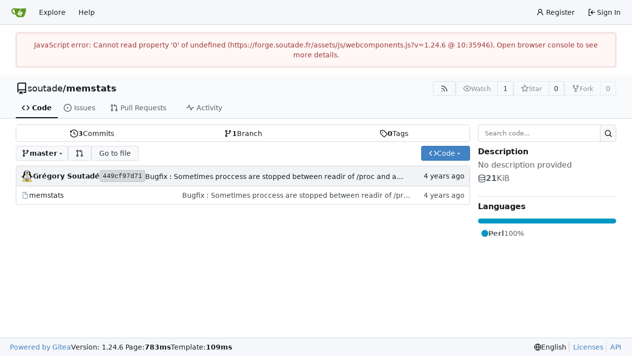

--- FILE ---
content_type: text/html; charset=utf-8
request_url: https://forge.soutade.fr/soutade/memstats/?q=&type=all&sort=leastcomment&state=open&labels=0&milestone=-1&project=0&assignee=0&poster=0
body_size: 13256
content:
<!DOCTYPE html>
<html lang="en-US" data-theme="gitea-auto">
<head>
	<meta name="viewport" content="width=device-width, initial-scale=1">
	<title>soutade/memstats - memstats - Forge soutade</title>
	<link rel="manifest" href="[data-uri]">
	<meta name="author" content="soutade">
	<meta name="description" content="memstats">
	<meta name="keywords" content="go,git,self-hosted,gitea">
	<meta name="referrer" content="no-referrer">


	<link rel="alternate" type="application/atom+xml" title="" href="/soutade/memstats.atom">
	<link rel="alternate" type="application/rss+xml" title="" href="/soutade/memstats.rss">

	<link rel="icon" href="/assets/img/favicon.svg" type="image/svg+xml">
	<link rel="alternate icon" href="/assets/img/favicon.png" type="image/png">
	
<script>
	
	window.addEventListener('error', function(e) {window._globalHandlerErrors=window._globalHandlerErrors||[]; window._globalHandlerErrors.push(e);});
	window.addEventListener('unhandledrejection', function(e) {window._globalHandlerErrors=window._globalHandlerErrors||[]; window._globalHandlerErrors.push(e);});
	window.config = {
		appUrl: 'https:\/\/forge.soutade.fr\/',
		appSubUrl: '',
		assetVersionEncoded: encodeURIComponent('1.24.6'), 
		assetUrlPrefix: '\/assets',
		runModeIsProd:  true ,
		customEmojis: {"codeberg":":codeberg:","git":":git:","gitea":":gitea:","github":":github:","gitlab":":gitlab:","gogs":":gogs:"},
		csrfToken: 'umXjDBVY6hT3wA2bOHtIzph5ANQ6MTc2Mzc5NTM4NTQwODI2MzI3NQ',
		pageData: {},
		notificationSettings: {"EventSourceUpdateTime":10000,"MaxTimeout":60000,"MinTimeout":10000,"TimeoutStep":10000}, 
		enableTimeTracking:  true ,
		
		mermaidMaxSourceCharacters:  50000 ,
		
		i18n: {
			copy_success: "Copied!",
			copy_error: "Copy failed",
			error_occurred: "An error occurred",
			network_error: "Network error",
			remove_label_str: "Remove item \"%s\"",
			modal_confirm: "Confirm",
			modal_cancel: "Cancel",
			more_items: "More items",
		},
	};
	
	window.config.pageData = window.config.pageData || {};
</script>
<script src="/assets/js/webcomponents.js?v=1.24.6"></script>

	
	
		<meta property="og:title" content="memstats">
		<meta property="og:url" content="https://forge.soutade.fr/soutade/memstats">
		
	
	<meta property="og:type" content="object">
	
		<meta property="og:image" content="https://forge.soutade.fr/avatars/078464e30fb5fa077c12485f85b7e365bd43084b8fcef09316f33a876bf6a5be">
	

<meta property="og:site_name" content="Forge soutade">

	<link rel="stylesheet" href="/assets/css/index.css?v=1.24.6">
<link rel="stylesheet" href="/assets/css/theme-gitea-auto.css?v=1.24.6">

	
</head>
<body hx-headers='{"x-csrf-token": "umXjDBVY6hT3wA2bOHtIzph5ANQ6MTc2Mzc5NTM4NTQwODI2MzI3NQ"}' hx-swap="outerHTML" hx-ext="morph" hx-push-url="false">
	

	<div class="full height">
		<noscript>This website requires JavaScript.</noscript>

		

		
			



<nav id="navbar" aria-label="Navigation Bar">
	<div class="navbar-left">
		
		<a class="item" id="navbar-logo" href="/" aria-label="Home">
			<img width="30" height="30" src="/assets/img/logo.svg" alt="Logo" aria-hidden="true">
		</a>

		
		<div class="ui secondary menu navbar-mobile-right only-mobile">
			
			
			<button class="item ui icon mini button tw-m-0" id="navbar-expand-toggle" aria-label="Navigation Menu"><svg viewBox="0 0 16 16" class="svg octicon-three-bars" aria-hidden="true" width="16" height="16"><path d="M1 2.75A.75.75 0 0 1 1.75 2h12.5a.75.75 0 0 1 0 1.5H1.75A.75.75 0 0 1 1 2.75m0 5A.75.75 0 0 1 1.75 7h12.5a.75.75 0 0 1 0 1.5H1.75A.75.75 0 0 1 1 7.75M1.75 12h12.5a.75.75 0 0 1 0 1.5H1.75a.75.75 0 0 1 0-1.5"/></svg></button>
		</div>

		
		
			<a class="item" href="/explore/repos">Explore</a>
		

		

		
			<a class="item" target="_blank" rel="noopener noreferrer" href="https://docs.gitea.com">Help</a>
		
	</div>

	
	<div class="navbar-right">
		
			
				<a class="item" href="/user/sign_up">
					<svg viewBox="0 0 16 16" class="svg octicon-person" aria-hidden="true" width="16" height="16"><path d="M10.561 8.073a6 6 0 0 1 3.432 5.142.75.75 0 1 1-1.498.07 4.5 4.5 0 0 0-8.99 0 .75.75 0 0 1-1.498-.07 6 6 0 0 1 3.431-5.142 3.999 3.999 0 1 1 5.123 0M10.5 5a2.5 2.5 0 1 0-5 0 2.5 2.5 0 0 0 5 0"/></svg>
					<span class="tw-ml-1">Register</span>
				</a>
			
			<a class="item" rel="nofollow" href="/user/login?redirect_to=%2fsoutade%2fmemstats%3fq%3d%26type%3dall%26sort%3dleastcomment%26state%3dopen%26labels%3d0%26milestone%3d-1%26project%3d0%26assignee%3d0%26poster%3d0">
				<svg viewBox="0 0 16 16" class="svg octicon-sign-in" aria-hidden="true" width="16" height="16"><path d="M2 2.75C2 1.784 2.784 1 3.75 1h2.5a.75.75 0 0 1 0 1.5h-2.5a.25.25 0 0 0-.25.25v10.5c0 .138.112.25.25.25h2.5a.75.75 0 0 1 0 1.5h-2.5A1.75 1.75 0 0 1 2 13.25Zm6.56 4.5h5.69a.75.75 0 0 1 0 1.5H8.56l1.97 1.97a.749.749 0 0 1-.326 1.275.75.75 0 0 1-.734-.215L6.22 8.53a.75.75 0 0 1 0-1.06l3.25-3.25a.749.749 0 0 1 1.275.326.75.75 0 0 1-.215.734Z"/></svg>
				<span class="tw-ml-1">Sign In</span>
			</a>
		
	</div>

	
</nav>

		




<div role="main" aria-label="soutade/memstats" class="page-content repository file list ">
	<div class="secondary-nav">

	<div class="ui container">
		<div class="repo-header">
			<div class="flex-item tw-items-center">
				<div class="flex-item-leading">
					

	<svg viewBox="0 0 16 16" class="svg octicon-repo" aria-hidden="true" width="24" height="24"><path d="M2 2.5A2.5 2.5 0 0 1 4.5 0h8.75a.75.75 0 0 1 .75.75v12.5a.75.75 0 0 1-.75.75h-2.5a.75.75 0 0 1 0-1.5h1.75v-2h-8a1 1 0 0 0-.714 1.7.75.75 0 1 1-1.072 1.05A2.5 2.5 0 0 1 2 11.5Zm10.5-1h-8a1 1 0 0 0-1 1v6.708A2.5 2.5 0 0 1 4.5 9h8ZM5 12.25a.25.25 0 0 1 .25-.25h3.5a.25.25 0 0 1 .25.25v3.25a.25.25 0 0 1-.4.2l-1.45-1.087a.25.25 0 0 0-.3 0L5.4 15.7a.25.25 0 0 1-.4-.2Z"/></svg>


				</div>
				<div class="flex-item-main">
					<div class="flex-item-title tw-text-18">
						<a class="muted tw-font-normal" href="/soutade">soutade</a>/<a class="muted" href="/soutade/memstats">memstats</a>
					</div>
				</div>
				<div class="flex-item-trailing">
					
					
						
					
					
					
					
				</div>
			</div>
			
				<div class="flex-text-block tw-flex-wrap">
					
					
					
					<a class="ui compact small basic button" href="/soutade/memstats.rss" data-tooltip-content="RSS Feed">
						<svg viewBox="0 0 16 16" class="svg octicon-rss" aria-hidden="true" width="16" height="16"><path d="M2.002 2.725a.75.75 0 0 1 .797-.699C8.79 2.42 13.58 7.21 13.974 13.201a.75.75 0 0 1-1.497.098 10.5 10.5 0 0 0-9.776-9.776.747.747 0 0 1-.7-.798ZM2.84 7.05h-.002a7 7 0 0 1 6.113 6.111.75.75 0 0 1-1.49.178 5.5 5.5 0 0 0-4.8-4.8.75.75 0 0 1 .179-1.489M2 13a1 1 0 1 1 2 0 1 1 0 0 1-2 0"/></svg>
					</a>
					
					<form class="flex-text-inline" hx-boost="true" hx-target="this" method="post" action="/soutade/memstats/action/watch">
	<div class="ui labeled button" data-tooltip-content="Sign in to watch this repository.">
		
		
		<button type="submit" class="ui compact small basic button" disabled aria-label="Watch">
			<svg viewBox="0 0 16 16" class="svg octicon-eye" aria-hidden="true" width="16" height="16"><path d="M8 2c1.981 0 3.671.992 4.933 2.078 1.27 1.091 2.187 2.345 2.637 3.023a1.62 1.62 0 0 1 0 1.798c-.45.678-1.367 1.932-2.637 3.023C11.67 13.008 9.981 14 8 14s-3.671-.992-4.933-2.078C1.797 10.83.88 9.576.43 8.898a1.62 1.62 0 0 1 0-1.798c.45-.677 1.367-1.931 2.637-3.022C4.33 2.992 6.019 2 8 2M1.679 7.932a.12.12 0 0 0 0 .136c.411.622 1.241 1.75 2.366 2.717C5.176 11.758 6.527 12.5 8 12.5s2.825-.742 3.955-1.715c1.124-.967 1.954-2.096 2.366-2.717a.12.12 0 0 0 0-.136c-.412-.621-1.242-1.75-2.366-2.717C10.824 4.242 9.473 3.5 8 3.5s-2.825.742-3.955 1.715c-1.124.967-1.954 2.096-2.366 2.717M8 10a2 2 0 1 1-.001-3.999A2 2 0 0 1 8 10"/></svg>
			<span class="not-mobile" aria-hidden="true">Watch</span>
		</button>
		<a hx-boost="false" class="ui basic label" href="/soutade/memstats/watchers">
			1
		</a>
	</div>
</form>

					
					<form class="flex-text-inline" hx-boost="true" hx-target="this" method="post" action="/soutade/memstats/action/star">
	<div class="ui labeled button" data-tooltip-content="Sign in to star this repository.">
		
		
		<button type="submit" class="ui compact small basic button" disabled aria-label="Star">
			<svg viewBox="0 0 16 16" class="svg octicon-star" aria-hidden="true" width="16" height="16"><path d="M8 .25a.75.75 0 0 1 .673.418l1.882 3.815 4.21.612a.75.75 0 0 1 .416 1.279l-3.046 2.97.719 4.192a.751.751 0 0 1-1.088.791L8 12.347l-3.766 1.98a.75.75 0 0 1-1.088-.79l.72-4.194L.818 6.374a.75.75 0 0 1 .416-1.28l4.21-.611L7.327.668A.75.75 0 0 1 8 .25m0 2.445L6.615 5.5a.75.75 0 0 1-.564.41l-3.097.45 2.24 2.184a.75.75 0 0 1 .216.664l-.528 3.084 2.769-1.456a.75.75 0 0 1 .698 0l2.77 1.456-.53-3.084a.75.75 0 0 1 .216-.664l2.24-2.183-3.096-.45a.75.75 0 0 1-.564-.41z"/></svg>
			<span class="not-mobile" aria-hidden="true">Star</span>
		</button>
		<a hx-boost="false" class="ui basic label" href="/soutade/memstats/stars">
			0
		</a>
	</div>
</form>

					
					
						<div class="ui labeled button
							
								disabled
							"
							
								data-tooltip-content="Sign in to fork this repository."
							
						>
							<a class="ui compact small basic button"
								
									
								
							>
								<svg viewBox="0 0 16 16" class="svg octicon-repo-forked" aria-hidden="true" width="16" height="16"><path d="M5 5.372v.878c0 .414.336.75.75.75h4.5a.75.75 0 0 0 .75-.75v-.878a2.25 2.25 0 1 1 1.5 0v.878a2.25 2.25 0 0 1-2.25 2.25h-1.5v2.128a2.251 2.251 0 1 1-1.5 0V8.5h-1.5A2.25 2.25 0 0 1 3.5 6.25v-.878a2.25 2.25 0 1 1 1.5 0M5 3.25a.75.75 0 1 0-1.5 0 .75.75 0 0 0 1.5 0m6.75.75a.75.75 0 1 0 0-1.5.75.75 0 0 0 0 1.5m-3 8.75a.75.75 0 1 0-1.5 0 .75.75 0 0 0 1.5 0"/></svg><span class="text not-mobile">Fork</span>
							</a>
							<a class="ui basic label" href="/soutade/memstats/forks">
								0
							</a>
						</div>
						<div class="ui small modal" id="fork-repo-modal">
							<div class="header">
								You've already forked memstats
							</div>
							<div class="content tw-text-left">
								<div class="ui list">
									
								</div>
								
							</div>
						</div>
					
				</div>
			
		</div>
		
		
		
	</div>

	<div class="ui container">
		<overflow-menu class="ui secondary pointing menu">
			
				<div class="overflow-menu-items">
					
					<a class="active item" href="/soutade/memstats">
						<svg viewBox="0 0 16 16" class="svg octicon-code" aria-hidden="true" width="16" height="16"><path d="m11.28 3.22 4.25 4.25a.75.75 0 0 1 0 1.06l-4.25 4.25a.749.749 0 0 1-1.275-.326.75.75 0 0 1 .215-.734L13.94 8l-3.72-3.72a.749.749 0 0 1 .326-1.275.75.75 0 0 1 .734.215m-6.56 0a.75.75 0 0 1 1.042.018.75.75 0 0 1 .018 1.042L2.06 8l3.72 3.72a.749.749 0 0 1-.326 1.275.75.75 0 0 1-.734-.215L.47 8.53a.75.75 0 0 1 0-1.06Z"/></svg> Code
					</a>
					

					
						<a class="item" href="/soutade/memstats/issues">
							<svg viewBox="0 0 16 16" class="svg octicon-issue-opened" aria-hidden="true" width="16" height="16"><path d="M8 9.5a1.5 1.5 0 1 0 0-3 1.5 1.5 0 0 0 0 3"/><path d="M8 0a8 8 0 1 1 0 16A8 8 0 0 1 8 0M1.5 8a6.5 6.5 0 1 0 13 0 6.5 6.5 0 0 0-13 0"/></svg> Issues
							
						</a>
					

					

					
						<a class="item" href="/soutade/memstats/pulls">
							<svg viewBox="0 0 16 16" class="svg octicon-git-pull-request" aria-hidden="true" width="16" height="16"><path d="M1.5 3.25a2.25 2.25 0 1 1 3 2.122v5.256a2.251 2.251 0 1 1-1.5 0V5.372A2.25 2.25 0 0 1 1.5 3.25m5.677-.177L9.573.677A.25.25 0 0 1 10 .854V2.5h1A2.5 2.5 0 0 1 13.5 5v5.628a2.251 2.251 0 1 1-1.5 0V5a1 1 0 0 0-1-1h-1v1.646a.25.25 0 0 1-.427.177L7.177 3.427a.25.25 0 0 1 0-.354M3.75 2.5a.75.75 0 1 0 0 1.5.75.75 0 0 0 0-1.5m0 9.5a.75.75 0 1 0 0 1.5.75.75 0 0 0 0-1.5m8.25.75a.75.75 0 1 0 1.5 0 .75.75 0 0 0-1.5 0"/></svg> Pull Requests
							
						</a>
					

					

					

					
					

					

					

					

					
						<a class="item" href="/soutade/memstats/activity">
							<svg viewBox="0 0 16 16" class="svg octicon-pulse" aria-hidden="true" width="16" height="16"><path d="M6 2c.306 0 .582.187.696.471L10 10.731l1.304-3.26A.75.75 0 0 1 12 7h3.25a.75.75 0 0 1 0 1.5h-2.742l-1.812 4.528a.751.751 0 0 1-1.392 0L6 4.77 4.696 8.03A.75.75 0 0 1 4 8.5H.75a.75.75 0 0 1 0-1.5h2.742l1.812-4.529A.75.75 0 0 1 6 2"/></svg> Activity
						</a>
					

					

					
				</div>
			
		</overflow-menu>
	</div>
	<div class="ui tabs divider"></div>
</div>

	<div class="ui container ">
		

		

		


		<div class="repo-grid-filelist-sidebar">
			<div class="repo-home-filelist">
				


<div class="ui segments repository-summary tw-my-0">
	<div class="ui segment sub-menu repository-menu">
		
			<a class="item muted " href="/soutade/memstats/commits/branch/master">
				<svg viewBox="0 0 16 16" class="svg octicon-history" aria-hidden="true" width="16" height="16"><path d="m.427 1.927 1.215 1.215a8.002 8.002 0 1 1-1.6 5.685.75.75 0 1 1 1.493-.154 6.5 6.5 0 1 0 1.18-4.458l1.358 1.358A.25.25 0 0 1 3.896 6H.25A.25.25 0 0 1 0 5.75V2.104a.25.25 0 0 1 .427-.177M7.75 4a.75.75 0 0 1 .75.75v2.992l2.028.812a.75.75 0 0 1-.557 1.392l-2.5-1A.75.75 0 0 1 7 8.25v-3.5A.75.75 0 0 1 7.75 4"/></svg> <b>3</b> Commits
			</a>
			<a class="item muted " href="/soutade/memstats/branches">
				<svg viewBox="0 0 16 16" class="svg octicon-git-branch" aria-hidden="true" width="16" height="16"><path d="M9.5 3.25a2.25 2.25 0 1 1 3 2.122V6A2.5 2.5 0 0 1 10 8.5H6a1 1 0 0 0-1 1v1.128a2.251 2.251 0 1 1-1.5 0V5.372a2.25 2.25 0 1 1 1.5 0v1.836A2.5 2.5 0 0 1 6 7h4a1 1 0 0 0 1-1v-.628A2.25 2.25 0 0 1 9.5 3.25m-6 0a.75.75 0 1 0 1.5 0 .75.75 0 0 0-1.5 0m8.25-.75a.75.75 0 1 0 0 1.5.75.75 0 0 0 0-1.5M4.25 12a.75.75 0 1 0 0 1.5.75.75 0 0 0 0-1.5"/></svg> <b>1</b> Branch
			</a>
			
				<a class="item muted " href="/soutade/memstats/tags">
					<svg viewBox="0 0 16 16" class="svg octicon-tag" aria-hidden="true" width="16" height="16"><path d="M1 7.775V2.75C1 1.784 1.784 1 2.75 1h5.025c.464 0 .91.184 1.238.513l6.25 6.25a1.75 1.75 0 0 1 0 2.474l-5.026 5.026a1.75 1.75 0 0 1-2.474 0l-6.25-6.25A1.75 1.75 0 0 1 1 7.775m1.5 0c0 .066.026.13.073.177l6.25 6.25a.25.25 0 0 0 .354 0l5.025-5.025a.25.25 0 0 0 0-.354l-6.25-6.25a.25.25 0 0 0-.177-.073H2.75a.25.25 0 0 0-.25.25ZM6 5a1 1 0 1 1 0 2 1 1 0 0 1 0-2"/></svg> <b>0</b> Tags
				</a>
			
		
	</div>
</div>


<div class="repo-button-row">
	<div class="repo-button-row-left">
	

	
<div class=""
	data-global-init="initRepoBranchTagSelector"
	data-text-release-compare="Compare"
	data-text-branches="Branches"
	data-text-tags="Tags"
	data-text-filter-branch="Filter branch"
	data-text-filter-tag="Find tag"
	data-text-default-branch-label="default"
	data-text-create-tag="Create tag %s"
	data-text-create-branch="Create branch %s"
	data-text-create-ref-from="from &#34;%s&#34;"
	data-text-no-results="No results found."
	data-text-view-all-branches="View all branches"
	data-text-view-all-tags="View all tags"

	data-current-repo-default-branch="master"
	data-current-repo-link="/soutade/memstats"
	data-current-tree-path=""
	data-current-ref-type="branch"
	data-current-ref-short-name="master"

	data-ref-link-template="{RepoLink}/src/{RefType}/{RefShortName}/{TreePath}"
	data-ref-form-action-template=""
	data-dropdown-fixed-text=""
	data-show-tab-branches="true"
	data-show-tab-tags="true"
	data-allow-create-new-ref="false"
	data-show-view-all-refs-entry="true"

	data-enable-feed="true"
>
	
	<div class="ui dropdown custom branch-selector-dropdown ellipsis-text-items">
		<div class="ui compact button branch-dropdown-button">
			<span class="flex-text-block gt-ellipsis">
				
					
						<svg viewBox="0 0 16 16" class="svg octicon-git-branch" aria-hidden="true" width="16" height="16"><path d="M9.5 3.25a2.25 2.25 0 1 1 3 2.122V6A2.5 2.5 0 0 1 10 8.5H6a1 1 0 0 0-1 1v1.128a2.251 2.251 0 1 1-1.5 0V5.372a2.25 2.25 0 1 1 1.5 0v1.836A2.5 2.5 0 0 1 6 7h4a1 1 0 0 0 1-1v-.628A2.25 2.25 0 0 1 9.5 3.25m-6 0a.75.75 0 1 0 1.5 0 .75.75 0 0 0-1.5 0m8.25-.75a.75.75 0 1 0 0 1.5.75.75 0 0 0 0-1.5M4.25 12a.75.75 0 1 0 0 1.5.75.75 0 0 0 0-1.5"/></svg>
					
					<strong class="tw-inline-block gt-ellipsis">master</strong>
				
			</span>
			<svg viewBox="0 0 16 16" class="dropdown icon svg octicon-triangle-down" aria-hidden="true" width="14" height="14"><path d="m4.427 7.427 3.396 3.396a.25.25 0 0 0 .354 0l3.396-3.396A.25.25 0 0 0 11.396 7H4.604a.25.25 0 0 0-.177.427"/></svg>
		</div>
	</div>
</div>


	
		
		
		
		
		<a id="new-pull-request" role="button" class="ui compact basic button" href="/soutade/memstats/compare/master...master?expand=1"
			data-tooltip-content="Compare">
			<svg viewBox="0 0 16 16" class="svg octicon-git-pull-request" aria-hidden="true" width="16" height="16"><path d="M1.5 3.25a2.25 2.25 0 1 1 3 2.122v5.256a2.251 2.251 0 1 1-1.5 0V5.372A2.25 2.25 0 0 1 1.5 3.25m5.677-.177L9.573.677A.25.25 0 0 1 10 .854V2.5h1A2.5 2.5 0 0 1 13.5 5v5.628a2.251 2.251 0 1 1-1.5 0V5a1 1 0 0 0-1-1h-1v1.646a.25.25 0 0 1-.427.177L7.177 3.427a.25.25 0 0 1 0-.354M3.75 2.5a.75.75 0 1 0 0 1.5.75.75 0 0 0 0-1.5m0 9.5a.75.75 0 1 0 0 1.5.75.75 0 0 0 0-1.5m8.25.75a.75.75 0 1 0 1.5 0 .75.75 0 0 0-1.5 0"/></svg>
		</a>
	

	
	
		<a href="/soutade/memstats/find/branch/master" class="ui compact basic button">Go to file</a>
	

	

	

	
	</div>

	<div class="repo-button-row-right">
		
		
			<button class="ui compact primary button js-btn-clone-panel">
	<svg viewBox="0 0 16 16" class="svg octicon-code" aria-hidden="true" width="16" height="16"><path d="m11.28 3.22 4.25 4.25a.75.75 0 0 1 0 1.06l-4.25 4.25a.749.749 0 0 1-1.275-.326.75.75 0 0 1 .215-.734L13.94 8l-3.72-3.72a.749.749 0 0 1 .326-1.275.75.75 0 0 1 .734.215m-6.56 0a.75.75 0 0 1 1.042.018.75.75 0 0 1 .018 1.042L2.06 8l3.72 3.72a.749.749 0 0 1-.326 1.275.75.75 0 0 1-.734-.215L.47 8.53a.75.75 0 0 1 0-1.06Z"/></svg>
	<span>Code</span>
	<svg viewBox="0 0 16 16" class="dropdown icon svg octicon-triangle-down" aria-hidden="true" width="14" height="14"><path d="m4.427 7.427 3.396 3.396a.25.25 0 0 0 .354 0l3.396-3.396A.25.25 0 0 0 11.396 7H4.604a.25.25 0 0 0-.177.427"/></svg>
</button>
<div class="clone-panel-popup tippy-target">
	<div class="flex-text-block clone-panel-field"><svg viewBox="0 0 16 16" class="svg octicon-terminal" aria-hidden="true" width="16" height="16"><path d="M0 2.75C0 1.784.784 1 1.75 1h12.5c.966 0 1.75.784 1.75 1.75v10.5A1.75 1.75 0 0 1 14.25 15H1.75A1.75 1.75 0 0 1 0 13.25Zm1.75-.25a.25.25 0 0 0-.25.25v10.5c0 .138.112.25.25.25h12.5a.25.25 0 0 0 .25-.25V2.75a.25.25 0 0 0-.25-.25ZM7.25 8a.75.75 0 0 1-.22.53l-2.25 2.25a.749.749 0 0 1-1.275-.326.75.75 0 0 1 .215-.734L5.44 8 3.72 6.28a.749.749 0 0 1 .326-1.275.75.75 0 0 1 .734.215l2.25 2.25c.141.14.22.331.22.53m1.5 1.5h3a.75.75 0 0 1 0 1.5h-3a.75.75 0 0 1 0-1.5"/></svg> Clone</div>

	<div class="clone-panel-tab">
		
		
			<button class="item repo-clone-https" data-link="https://forge.soutade.fr/soutade/memstats.git">HTTPS</button>
		
		
		<button class="item repo-clone-tea" data-link="tea clone soutade/memstats">Tea CLI</button>
	</div>
	<div class="divider"></div>

	<div class="clone-panel-field">
		<div class="ui input tiny action">
			<input size="30" class="repo-clone-url js-clone-url" value="https://forge.soutade.fr/soutade/memstats.git" readonly>
			<div class="ui small compact icon button" data-clipboard-target=".js-clone-url" data-tooltip-content="Copy URL">
				<svg viewBox="0 0 16 16" class="svg octicon-copy" aria-hidden="true" width="14" height="14"><path d="M0 6.75C0 5.784.784 5 1.75 5h1.5a.75.75 0 0 1 0 1.5h-1.5a.25.25 0 0 0-.25.25v7.5c0 .138.112.25.25.25h7.5a.25.25 0 0 0 .25-.25v-1.5a.75.75 0 0 1 1.5 0v1.5A1.75 1.75 0 0 1 9.25 16h-7.5A1.75 1.75 0 0 1 0 14.25Z"/><path d="M5 1.75C5 .784 5.784 0 6.75 0h7.5C15.216 0 16 .784 16 1.75v7.5A1.75 1.75 0 0 1 14.25 11h-7.5A1.75 1.75 0 0 1 5 9.25Zm1.75-.25a.25.25 0 0 0-.25.25v7.5c0 .138.112.25.25.25h7.5a.25.25 0 0 0 .25-.25v-7.5a.25.25 0 0 0-.25-.25Z"/></svg>
			</div>
		</div>
	</div>

	
		<div class="flex-items-block clone-panel-list">
			
			<a class="item muted js-clone-url-editor" data-href-template="vscode://vscode.git/clone?url={url}"><svg viewBox="-1 -1 34 34" class="svg gitea-vscode" aria-hidden="true" width="16" height="16"><path d="M30.9 3.4 24.3.3a2 2 0 0 0-2.3.4L9.4 12.2 3.9 8c-.5-.4-1.2-.4-1.7 0L.4 9.8c-.5.5-.5 1.4 0 2L5.2 16 .4 20.3c-.5.6-.5 1.5 0 2L2.2 24c.5.5 1.2.5 1.7 0l5.5-4L22 31.2a2 2 0 0 0 2.3.4l6.6-3.2a2 2 0 0 0 1.1-1.8V5.2a2 2 0 0 0-1.1-1.8M24 23.3 14.4 16 24 8.7z"/></svg>Open with VS Code</a>
			
			<a class="item muted js-clone-url-editor" data-href-template="vscodium://vscode.git/clone?url={url}"><svg xml:space="preserve" fill-rule="evenodd" stroke-linejoin="round" stroke-miterlimit="2" clip-rule="evenodd" viewBox="0 0 16 16" class="svg gitea-vscodium" aria-hidden="true" width="16" height="16"><path fill-rule="nonzero" d="m10.2.2.5-.3c.3 0 .5.2.7.4l.2.8-.2 1-.8 2.4c-.3 1-.4 2 0 2.9l.8-2c.2 0 .4.1.4.3l-.3 1L9.2 13l3.1-2.9c.3-.2.7-.5.8-1a2 2 0 0 0-.3-1c-.2-.5-.5-.9-.6-1.4l.1-.7c.1-.1.3-.2.5-.1.2 0 .3.2.4.4.3.5.4 1.2.5 1.8l.6-1.2c0-.2.2-.4.4-.6l.4-.2c.2 0 .4.3.4.4v.6l-.8 1.6-1.4 1.8 1-.4c.2 0 .6.2.7.5 0 .2 0 .4-.2.5-.3.2-.6.2-1 .2-1 0-2.2.6-2.9 1.4L9.6 15c-.4.4-.9 1-1.4.8-.8-.1-.8-1.3-1-1.8 0-.3-.2-.6-.4-.7-.3-.2-.5-.3-.8-.3-.6-.1-1.2 0-1.8-.2l-.8-.4-.4-.7c-.3-.6-.3-1.2-.5-1.8A4 4 0 0 0 1 8l-.4-.4v-.4c.2-.2.5-.2.7 0 .5.2.5.8 1 1.1V6.2s.3-.1.4 0l.2.5L3 9c.4-.4.6-1 .5-1.5L3.4 7l.3-.2c.2 0 .3.2.4.3v.7c0 .6-.3 1.1-.4 1.7-.2.4-.3 1-.1 1.4.1.5.5.9.9 1 .5.3 1.1.4 1.7.4-.4-.6-.7-1.2-.7-2 0-.7.4-1.3.6-2C6.3 7 5.7 5.8 4.8 5l-1.5-.7c-.4-.2-.7-.7-.7-1.2.3-.1.7 0 1 .1L5 4.5l.6.1c.2-.3 0-.6-.2-.8-.3-.5-1-.6-1.3-1a.9.9 0 0 1-.2-.8c0-.2.3-.4.5-.4.4 0 .7.3.9.5.8.8 1.2 1.8 1.4 3s0 2.5-.2 3.7c0 .3-.2.5-.1.8l.2.2c.2 0 .4 0 .5-.2.4-.3.8-.8.9-1.3l.1-1.2.1-.6.4-.2.3.3v.6c-.1.5-.2 1-.5 1.6a2 2 0 0 1-.6 1l-1 1c-.1.2-.2.6-.1.9 0 .2.2.4.4.5.4.2.8.2 1 0 .3-.1.5-.4.7-.6l.5-1.4.4-2.5C9.7 7 9.6 6 9 5.2c-.2-.4-.5-.7-1-1l-1-.8c-.2-.3-.4-.7-.3-1.2h.6c.4.1.7.4.9.8s.4.8.9 1l-1-2c-.1-.3-.3-.5-.2-.8 0-.2.2-.4.4-.4s.4.1.5.3l.2.5 1 3.1a4 4 0 0 0 .4-2.3L10 1V.2Z"/></svg>Open with VSCodium</a>
			
			<a class="item muted js-clone-url-editor" data-href-template="jetbrains://idea/checkout/git?idea.required.plugins.id=Git4Idea&amp;checkout.repo={url}"><svg xml:space="preserve" viewBox="0 0 70 70" class="svg gitea-jetbrains" aria-hidden="true" width="16" height="16"><linearGradient id="gitea-jetbrains__a" x1=".79" x2="33.317" y1="40.089" y2="40.089" gradientUnits="userSpaceOnUse"><stop offset=".258" style="stop-color:#f97a12"/><stop offset=".459" style="stop-color:#b07b58"/><stop offset=".724" style="stop-color:#577bae"/><stop offset=".91" style="stop-color:#1e7ce5"/><stop offset="1" style="stop-color:#087cfa"/></linearGradient><path d="M17.7 54.6.8 41.2l8.4-15.6L33.3 35z" style="fill:url(#gitea-jetbrains__a)"/><linearGradient id="gitea-jetbrains__b" x1="25.767" x2="79.424" y1="24.88" y2="54.57" gradientUnits="userSpaceOnUse"><stop offset="0" style="stop-color:#f97a12"/><stop offset=".072" style="stop-color:#cb7a3e"/><stop offset=".154" style="stop-color:#9e7b6a"/><stop offset=".242" style="stop-color:#757b91"/><stop offset=".334" style="stop-color:#537bb1"/><stop offset=".432" style="stop-color:#387ccc"/><stop offset=".538" style="stop-color:#237ce0"/><stop offset=".655" style="stop-color:#147cef"/><stop offset=".792" style="stop-color:#0b7cf7"/><stop offset="1" style="stop-color:#087cfa"/></linearGradient><path d="m70 18.7-1.3 40.5L41.8 70 25.6 59.6 49.3 35 38.9 12.3l9.3-11.2z" style="fill:url(#gitea-jetbrains__b)"/><linearGradient id="gitea-jetbrains__c" x1="63.228" x2="48.29" y1="42.915" y2="-1.719" gradientUnits="userSpaceOnUse"><stop offset="0" style="stop-color:#fe315d"/><stop offset=".078" style="stop-color:#cb417e"/><stop offset=".16" style="stop-color:#9e4e9b"/><stop offset=".247" style="stop-color:#755bb4"/><stop offset=".339" style="stop-color:#5365ca"/><stop offset=".436" style="stop-color:#386ddb"/><stop offset=".541" style="stop-color:#2374e9"/><stop offset=".658" style="stop-color:#1478f3"/><stop offset=".794" style="stop-color:#0b7bf8"/><stop offset="1" style="stop-color:#087cfa"/></linearGradient><path d="M70 18.7 48.7 43.9l-9.8-31.6 9.3-11.2z" style="fill:url(#gitea-jetbrains__c)"/><linearGradient id="gitea-jetbrains__d" x1="10.72" x2="55.524" y1="16.473" y2="90.58" gradientUnits="userSpaceOnUse"><stop offset="0" style="stop-color:#fe315d"/><stop offset=".04" style="stop-color:#f63462"/><stop offset=".104" style="stop-color:#df3a71"/><stop offset=".167" style="stop-color:#c24383"/><stop offset=".291" style="stop-color:#ad4a91"/><stop offset=".55" style="stop-color:#755bb4"/><stop offset=".917" style="stop-color:#1d76ed"/><stop offset="1" style="stop-color:#087cfa"/></linearGradient><path d="M33.7 58.1 5.6 68.3l4.5-15.8L16 33.1 0 27.7 10.1 0l22 2.7 21.6 24.7z" style="fill:url(#gitea-jetbrains__d)"/><path d="M13.7 13.5h43.2v43.2H13.7z" style="fill:#000"/><path d="M17.7 48.6h16.2v2.7H17.7zM29.4 22.4v-3.3h-9v3.3H23v11.3h-2.6V37h9v-3.3h-2.5V22.4zM38 37.3c-1.4 0-2.6-.3-3.5-.8s-1.7-1.2-2.3-1.9l2.5-2.8c.5.6 1 1 1.5 1.3s1.1.5 1.7.5c.7 0 1.3-.2 1.8-.7.4-.5.6-1.2.6-2.3V19.1h4v11.7c0 1.1-.1 2-.4 2.8s-.7 1.4-1.3 2c-.5.5-1.2 1-2 1.2-.8.3-1.6.5-2.6.5" style="fill:#fff"/></svg>Open with Intellij IDEA</a>
			
		</div>

		
		<div class="divider"></div>
		<div class="flex-items-block clone-panel-list">
				
				<a class="item muted archive-link" href="/soutade/memstats/archive/master.zip" rel="nofollow"><svg viewBox="0 0 16 16" class="svg octicon-file-zip" aria-hidden="true" width="16" height="16"><path d="M3.5 1.75v11.5c0 .09.048.173.126.217a.75.75 0 0 1-.752 1.298A1.75 1.75 0 0 1 2 13.25V1.75C2 .784 2.784 0 3.75 0h5.586c.464 0 .909.185 1.237.513l2.914 2.914c.329.328.513.773.513 1.237v8.586A1.75 1.75 0 0 1 12.25 15h-.5a.75.75 0 0 1 0-1.5h.5a.25.25 0 0 0 .25-.25V4.664a.25.25 0 0 0-.073-.177L9.513 1.573a.25.25 0 0 0-.177-.073H7.25a.75.75 0 0 1 0 1.5h-.5a.75.75 0 0 1 0-1.5h-3a.25.25 0 0 0-.25.25m3.75 8.75h.5c.966 0 1.75.784 1.75 1.75v3a.75.75 0 0 1-.75.75h-2.5a.75.75 0 0 1-.75-.75v-3c0-.966.784-1.75 1.75-1.75M6 5.25a.75.75 0 0 1 .75-.75h.5a.75.75 0 0 1 0 1.5h-.5A.75.75 0 0 1 6 5.25m.75 2.25h.5a.75.75 0 0 1 0 1.5h-.5a.75.75 0 0 1 0-1.5M8 6.75A.75.75 0 0 1 8.75 6h.5a.75.75 0 0 1 0 1.5h-.5A.75.75 0 0 1 8 6.75M8.75 3h.5a.75.75 0 0 1 0 1.5h-.5a.75.75 0 0 1 0-1.5M8 9.75A.75.75 0 0 1 8.75 9h.5a.75.75 0 0 1 0 1.5h-.5A.75.75 0 0 1 8 9.75m-1 2.5v2.25h1v-2.25a.25.25 0 0 0-.25-.25h-.5a.25.25 0 0 0-.25.25"/></svg> Download ZIP</a>
				<a class="item muted archive-link" href="/soutade/memstats/archive/master.tar.gz" rel="nofollow"><svg viewBox="0 0 16 16" class="svg octicon-file-zip" aria-hidden="true" width="16" height="16"><path d="M3.5 1.75v11.5c0 .09.048.173.126.217a.75.75 0 0 1-.752 1.298A1.75 1.75 0 0 1 2 13.25V1.75C2 .784 2.784 0 3.75 0h5.586c.464 0 .909.185 1.237.513l2.914 2.914c.329.328.513.773.513 1.237v8.586A1.75 1.75 0 0 1 12.25 15h-.5a.75.75 0 0 1 0-1.5h.5a.25.25 0 0 0 .25-.25V4.664a.25.25 0 0 0-.073-.177L9.513 1.573a.25.25 0 0 0-.177-.073H7.25a.75.75 0 0 1 0 1.5h-.5a.75.75 0 0 1 0-1.5h-3a.25.25 0 0 0-.25.25m3.75 8.75h.5c.966 0 1.75.784 1.75 1.75v3a.75.75 0 0 1-.75.75h-2.5a.75.75 0 0 1-.75-.75v-3c0-.966.784-1.75 1.75-1.75M6 5.25a.75.75 0 0 1 .75-.75h.5a.75.75 0 0 1 0 1.5h-.5A.75.75 0 0 1 6 5.25m.75 2.25h.5a.75.75 0 0 1 0 1.5h-.5a.75.75 0 0 1 0-1.5M8 6.75A.75.75 0 0 1 8.75 6h.5a.75.75 0 0 1 0 1.5h-.5A.75.75 0 0 1 8 6.75M8.75 3h.5a.75.75 0 0 1 0 1.5h-.5a.75.75 0 0 1 0-1.5M8 9.75A.75.75 0 0 1 8.75 9h.5a.75.75 0 0 1 0 1.5h-.5A.75.75 0 0 1 8 9.75m-1 2.5v2.25h1v-2.25a.25.25 0 0 0-.25-.25h-.5a.25.25 0 0 0-.25.25"/></svg> Download TAR.GZ</a>
				<a class="item muted archive-link" href="/soutade/memstats/archive/master.bundle" rel="nofollow"><svg viewBox="0 0 16 16" class="svg octicon-package" aria-hidden="true" width="16" height="16"><path d="m8.878.392 5.25 3.045c.54.314.872.89.872 1.514v6.098a1.75 1.75 0 0 1-.872 1.514l-5.25 3.045a1.75 1.75 0 0 1-1.756 0l-5.25-3.045A1.75 1.75 0 0 1 1 11.049V4.951c0-.624.332-1.201.872-1.514L7.122.392a1.75 1.75 0 0 1 1.756 0M7.875 1.69l-4.63 2.685L8 7.133l4.755-2.758-4.63-2.685a.25.25 0 0 0-.25 0M2.5 5.677v5.372c0 .09.047.171.125.216l4.625 2.683V8.432Zm6.25 8.271 4.625-2.683a.25.25 0 0 0 .125-.216V5.677L8.75 8.432Z"/></svg> Download BUNDLE</a>
		</div>
		
	
</div>

		
		
	</div>
</div>

	
		

	
	
<div id="repo-files-table" >
	<div class="repo-file-line repo-file-last-commit">
		<div class="latest-commit">

	
		<img loading="lazy" alt class="ui avatar tw-align-middle" src="/avatars/078464e30fb5fa077c12485f85b7e365bd43084b8fcef09316f33a876bf6a5be?size=48" title="Grégory Soutadé" width="24" height="24"/>
		
			<a class="muted author-wrapper" title="Grégory Soutadé" href="/soutade"><strong>Grégory Soutadé</strong></a>
		
	

	<a href="/soutade/memstats/commit/449cf97d71e4b8ad1d56662b655f67d8e3cafd40" class="ui label commit-id-short " rel="nofollow">449cf97d71</a>

	


	
	<span class="grey commit-summary" title="Bugfix : Sometimes proccess are stopped between readir of /proc and analyze. This should not raise an error"><span class="message-wrapper"><a href="/soutade/memstats/commit/449cf97d71e4b8ad1d56662b655f67d8e3cafd40" class="muted">Bugfix : Sometimes proccess are stopped between readir of /proc and analyze. This should not raise an error</a></span>
		
	</span>

</div>

		<div><relative-time prefix="" tense="past" datetime="2021-11-26T08:19:41+01:00" data-tooltip-content data-tooltip-interactive="true">2021-11-26 08:19:41 +01:00</relative-time></div>
	</div>
	<div class=tw-hidden><svg id="svg-mfi-file" class="svg git-entry-icon octicon-file" width="16" height="16" aria-hidden="true" viewBox='0 0 16 16'><path fill='#90a4ae' d='M8.668 6h3.664L8.668 2.332zM4 1.332h5.332l4 4v8c0 .738-.594 1.336-1.332 1.336H4a1.33 1.33 0 0 1-1.332-1.336V2.668A1.33 1.33 0 0 1 4 1.332m3.332 1.336H4v10.664h8v-6H7.332z'/></svg><svg id="svg-mfi-folder" class="svg git-entry-icon octicon-file-directory-fill" width="16" height="16" aria-hidden="true" viewBox='0 0 16 16'><path fill='#90a4ae' d='m6.922 3.768-.644-.536A1 1 0 0 0 5.638 3H2a1 1 0 0 0-1 1v8a1 1 0 0 0 1 1h12a1 1 0 0 0 1-1V5a1 1 0 0 0-1-1H7.562a1 1 0 0 1-.64-.232'/></svg></div>
	
	
		<div class="repo-file-item">
			
			
			
			<div class="repo-file-cell name muted-links ">
				<svg class="svg git-entry-icon octicon-file" width="16" height="16" aria-hidden="true"><use xlink:href="#svg-mfi-file"></use></svg>
				
					
						<a class="entry-name" href="/soutade/memstats/src/branch/master/memstats" title="memstats">memstats</a>
					
				
			</div>
			<div class="repo-file-cell message loading-icon-2px">
				
					
					<a href="/soutade/memstats/commit/449cf97d71e4b8ad1d56662b655f67d8e3cafd40" class="muted">Bugfix : Sometimes proccess are stopped between readir of /proc and analyze. This should not raise an error</a>
				
			</div>
			<div class="repo-file-cell age"><relative-time prefix="" tense="past" datetime="2021-11-26T08:19:41+01:00" data-tooltip-content data-tooltip-interactive="true">2021-11-26 08:19:41 +01:00</relative-time></div>
		</div>
	
</div>

	


			</div>

			
				<div class="repo-home-sidebar-top">
	<form class="ignore-dirty tw-flex tw-flex-1" action="/soutade/memstats/search" method="get">
		<div class="ui small action input tw-flex-1">
			<input name="q" size="10" placeholder="Search code..."> 

<button class="ui small icon button" aria-label="Search..." ><svg viewBox="0 0 16 16" class="svg octicon-search" aria-hidden="true" width="16" height="16"><path d="M10.68 11.74a6 6 0 0 1-7.922-8.982 6 6 0 0 1 8.982 7.922l3.04 3.04a.749.749 0 0 1-.326 1.275.75.75 0 0 1-.734-.215ZM11.5 7a4.499 4.499 0 1 0-8.997 0A4.499 4.499 0 0 0 11.5 7"/></svg></button>

		</div>
	</form>

	<div class="flex-list">
		<div class="flex-item">
			<div class="flex-item-main">
				<div class="flex-item-title">Description</div>
				<div class="flex-item-body tw-text-16">
					<div class="tw-flex tw-flex-col tw-gap-2 tw-mt-2">
						<div class="repo-description tw-break-anywhere tw-gap-2">No description provided
						</div>

						

						<div id="repo-topics" class="flex-text-block tw-flex-wrap tw-gap-1 tw-my-1 tw-text-text">
							
							
						</div>
						

						

						

						
						<span class="flex-text-block muted" data-tooltip-placement="top" data-tooltip-content="git: 21 KiB, lfs: 0 B">
							
							
							<svg viewBox="0 0 16 16" class="svg octicon-database" aria-hidden="true" width="16" height="16"><path d="M1 3.5c0-.626.292-1.165.7-1.59.406-.422.956-.767 1.579-1.041C4.525.32 6.195 0 8 0s3.475.32 4.722.869c.622.274 1.172.62 1.578 1.04.408.426.7.965.7 1.591v9c0 .626-.292 1.165-.7 1.59-.406.422-.956.767-1.579 1.041C11.476 15.68 9.806 16 8 16c-1.805 0-3.475-.32-4.721-.869-.623-.274-1.173-.62-1.579-1.04-.408-.426-.7-.965-.7-1.591Zm1.5 0c0 .133.058.318.282.551.227.237.591.483 1.101.707C4.898 5.205 6.353 5.5 8 5.5s3.101-.295 4.118-.742c.508-.224.873-.471 1.1-.708.224-.232.282-.417.282-.55s-.058-.318-.282-.551c-.227-.237-.591-.483-1.101-.707C11.102 1.795 9.647 1.5 8 1.5s-3.101.295-4.118.742c-.508.224-.873.471-1.1.708-.224.232-.282.417-.282.55m0 4.5c0 .133.058.318.282.551.227.237.591.483 1.101.707C4.898 9.705 6.353 10 8 10s3.101-.295 4.118-.742c.508-.224.873-.471 1.1-.708.224-.232.282-.417.282-.55V5.724c-.241.15-.503.286-.778.407C11.475 6.68 9.805 7 8 7s-3.475-.32-4.721-.869a6 6 0 0 1-.779-.407Zm0 2.225V12.5c0 .133.058.318.282.55.227.237.592.484 1.1.708 1.016.447 2.471.742 4.118.742s3.102-.295 4.117-.742c.51-.224.874-.47 1.101-.707.224-.233.282-.418.282-.551v-2.275c-.241.15-.503.285-.778.406-1.247.549-2.917.869-4.722.869s-3.475-.32-4.721-.869a6 6 0 0 1-.779-.406"/></svg> <b>21</b> KiB
						</span>
					</div>
				</div>
			</div>
		</div>
	</div>
</div>

				<div class="repo-home-sidebar-bottom">
	<div class="flex-list">
		

		
		<div class="flex-item">
			<div class="flex-item-main">
				<div class="flex-item-title">
					Languages
				</div>

				<div class="flex-item-body">
					<div class="language-stats">
						
							<div class="bar" style="width: 100%; background-color: #0298c3" data-tooltip-placement="top" data-tooltip-content=Perl data-tooltip-follow-cursor="horizontal"></div>
						
					</div>
					<div class="language-stats-details">
						
							<div class="item">
								<i class="color-icon" style="background-color: #0298c3"></i>
								<span class="tw-font-semibold">
									Perl
								</span>
								100%
							</div>
						
					</div>
				</div>
			</div>
		</div>
		
	</div>
</div>

			
		</div>
	</div>
</div>


	

	</div>

	

	<footer class="page-footer" role="group" aria-label="Footer">
	<div class="left-links" role="contentinfo" aria-label="About Software">
		
			<a target="_blank" rel="noopener noreferrer" href="https://about.gitea.com">Powered by Gitea</a>
		
		
			Version:
			
				1.24.6
			
		
		
			Page: <strong>783ms</strong>
			Template: <strong>109ms</strong>
		
	</div>
	<div class="right-links" role="group" aria-label="Links">
		<div class="ui dropdown upward">
			<span class="flex-text-inline"><svg viewBox="0 0 16 16" class="svg octicon-globe" aria-hidden="true" width="14" height="14"><path d="M8 0a8 8 0 1 1 0 16A8 8 0 0 1 8 0M5.78 8.75a9.64 9.64 0 0 0 1.363 4.177q.383.64.857 1.215c.245-.296.551-.705.857-1.215A9.64 9.64 0 0 0 10.22 8.75Zm4.44-1.5a9.64 9.64 0 0 0-1.363-4.177c-.307-.51-.612-.919-.857-1.215a10 10 0 0 0-.857 1.215A9.64 9.64 0 0 0 5.78 7.25Zm-5.944 1.5H1.543a6.51 6.51 0 0 0 4.666 5.5q-.184-.271-.352-.552c-.715-1.192-1.437-2.874-1.581-4.948m-2.733-1.5h2.733c.144-2.074.866-3.756 1.58-4.948q.18-.295.353-.552a6.51 6.51 0 0 0-4.666 5.5m10.181 1.5c-.144 2.074-.866 3.756-1.58 4.948q-.18.296-.353.552a6.51 6.51 0 0 0 4.666-5.5Zm2.733-1.5a6.51 6.51 0 0 0-4.666-5.5q.184.272.353.552c.714 1.192 1.436 2.874 1.58 4.948Z"/></svg> English</span>
			<div class="menu language-menu">
				<a lang="id-ID" data-url="/?lang=id-ID" class="item ">Bahasa Indonesia</a>
				<a lang="de-DE" data-url="/?lang=de-DE" class="item ">Deutsch</a>
				<a lang="en-US" data-url="/?lang=en-US" class="item selected">English</a>
				<a lang="es-ES" data-url="/?lang=es-ES" class="item ">Español</a>
				<a lang="fr-FR" data-url="/?lang=fr-FR" class="item ">Français</a>
				<a lang="ga-IE" data-url="/?lang=ga-IE" class="item ">Gaeilge</a>
				<a lang="it-IT" data-url="/?lang=it-IT" class="item ">Italiano</a>
				<a lang="lv-LV" data-url="/?lang=lv-LV" class="item ">Latviešu</a>
				<a lang="hu-HU" data-url="/?lang=hu-HU" class="item ">Magyar nyelv</a>
				<a lang="nl-NL" data-url="/?lang=nl-NL" class="item ">Nederlands</a>
				<a lang="pl-PL" data-url="/?lang=pl-PL" class="item ">Polski</a>
				<a lang="pt-PT" data-url="/?lang=pt-PT" class="item ">Português de Portugal</a>
				<a lang="pt-BR" data-url="/?lang=pt-BR" class="item ">Português do Brasil</a>
				<a lang="fi-FI" data-url="/?lang=fi-FI" class="item ">Suomi</a>
				<a lang="sv-SE" data-url="/?lang=sv-SE" class="item ">Svenska</a>
				<a lang="tr-TR" data-url="/?lang=tr-TR" class="item ">Türkçe</a>
				<a lang="cs-CZ" data-url="/?lang=cs-CZ" class="item ">Čeština</a>
				<a lang="el-GR" data-url="/?lang=el-GR" class="item ">Ελληνικά</a>
				<a lang="bg-BG" data-url="/?lang=bg-BG" class="item ">Български</a>
				<a lang="ru-RU" data-url="/?lang=ru-RU" class="item ">Русский</a>
				<a lang="uk-UA" data-url="/?lang=uk-UA" class="item ">Українська</a>
				<a lang="fa-IR" data-url="/?lang=fa-IR" class="item ">فارسی</a>
				<a lang="ml-IN" data-url="/?lang=ml-IN" class="item ">മലയാളം</a>
				<a lang="ja-JP" data-url="/?lang=ja-JP" class="item ">日本語</a>
				<a lang="zh-CN" data-url="/?lang=zh-CN" class="item ">简体中文</a>
				<a lang="zh-TW" data-url="/?lang=zh-TW" class="item ">繁體中文（台灣）</a>
				<a lang="zh-HK" data-url="/?lang=zh-HK" class="item ">繁體中文（香港）</a>
				<a lang="ko-KR" data-url="/?lang=ko-KR" class="item ">한국어</a>
				</div>
		</div>
		<a href="/assets/licenses.txt">Licenses</a>
		<a href="/api/swagger">API</a>
		
	</div>
</footer>


	<script src="/assets/js/index.js?v=1.24.6" onerror="alert('Failed to load asset files from ' + this.src + '. Please make sure the asset files can be accessed.')"></script>

	
</body>
</html>

